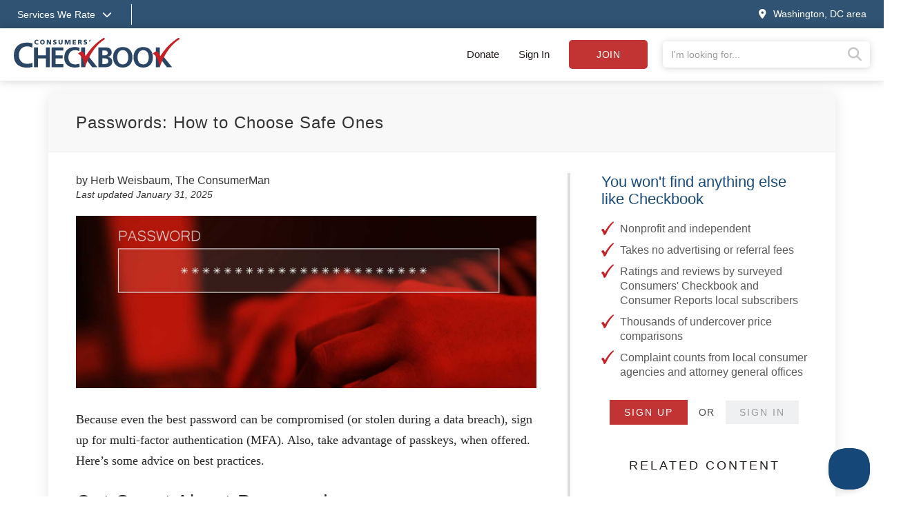

--- FILE ---
content_type: text/html;charset=UTF-8
request_url: https://www.checkbook.org/washington-area/how-safe-are-your-passwords/
body_size: 15604
content:

<!DOCTYPE html>
<html lang="en" >
<head>
	<meta charset="utf-8">
	<meta http-equiv="X-UA-Compatible" content="IE=edge">
	<meta name="viewport" content="width=device-width, initial-scale=1, shrink-to-fit=no">
	
	<meta name="description" content="Passwords&#x3a; How to Choose Safe Ones">

	<title>Passwords&#x3a; How to Choose Safe Ones - Washington Consumers' Checkbook</title>

	
	<link rel="alternate" href="/rss/" type="application/rss_xml" title="checkbook.org" />
	<link rel="stylesheet" href="https://stackpath.bootstrapcdn.com/bootstrap/3.4.1/css/bootstrap.min.css" integrity="sha384-HSMxcRTRxnN+Bdg0JdbxYKrThecOKuH5zCYotlSAcp1+c8xmyTe9GYg1l9a69psu" crossorigin="anonymous">
	<link rel="stylesheet" href="/assets/css/v2/jquery-ui.min.css">
	
	
	<link rel="stylesheet" href="/assets/css/fontawesome-pro-6.4.0-web/css/all.min.css"/> 
	<link rel="stylesheet" href="/assets/css/v2/globalv3.css?20250506">
	<link rel="stylesheet" href="/assets/css/print.css" media="print" />


	
		<link rel="canonical" href="/national/how-safe-are-your-passwords/">
	

	
	<script defer src="https://code.jquery.com/jquery-3.6.3.min.js" integrity="sha256-pvPw+upLPUjgMXY0G+8O0xUf+/Im1MZjXxxgOcBQBXU=" crossorigin="anonymous"></script>
	
	<script defer src="https://code.jquery.com/ui/1.13.2/jquery-ui.min.js" integrity="sha256-lSjKY0/srUM9BE3dPm+c4fBo1dky2v27Gdjm2uoZaL0=" crossorigin="anonymous"></script>
	<script defer src="/assets/js/v2/jquery.validate.min.js" type="text/javascript"></script>
	<script defer src="/assets/js/v2/jquery.validate.additional-methods.min.js" type="text/javascript"></script>
	<script defer src="https://stackpath.bootstrapcdn.com/bootstrap/3.4.1/js/bootstrap.min.js" integrity="sha384-aJ21OjlMXNL5UyIl/XNwTMqvzeRMZH2w8c5cRVpzpU8Y5bApTppSuUkhZXN0VxHd" crossorigin="anonymous"></script>
	<script defer src="/assets/js/v2/intersection-observer.js" type="text/javascript"></script>
	

	<script type="text/javascript">
		var RegionID = 'WDC';  
		var rateFirms = {}; 
		var isPress = false;
		

		//Code to run $(function()) when jquery is deferred
		var _jqq = [];
		var $ = function(fn) {
		    _jqq.push(fn);
		};
	</script>

	
		<script type="text/javascript"> 
			window.dataLayer = window.dataLayer || [];
			window.dataLayer.push({ 
				'event' :'userData',
				'RegionID_G4' : 'WDC' 
				
			});
		</script>
		<!-- Google Tag Manager -->
		<script>(function(w,d,s,l,i){w[l]=w[l]||[];w[l].push({'gtm.start':
		new Date().getTime(),event:'gtm.js'});var f=d.getElementsByTagName(s)[0],
		j=d.createElement(s),dl=l!='dataLayer'?'&l='+l:'';j.async=true;j.src=
		'https://www.googletagmanager.com/gtm.js?id='+i+dl;f.parentNode.insertBefore(j,f);
		})(window,document,'script','dataLayer','GTM-WKKZ782');</script>
		<!-- End Google Tag Manager -->
	

 
				<meta name="twitter:image" content="summary_large_image">
				<meta name="twitter:site" content="@checkbookorg" />
				<meta name="twitter:image" content="https://www.checkbook.org/V2/graphics/articles/How-Safe-Are-Your-Passwords/1024/computer-password.jpg">
				<meta name="twitter:image:alt" content="Passwords: How to Choose Safe Ones">
				<meta property="og:image" content="https://www.checkbook.org/V2/graphics/articles/How-Safe-Are-Your-Passwords/1024/computer-password.jpg"/>
				<meta property="og:title" content="Choosing Safe Passwords"/>
				<meta property="og:type" content="article"/>
				<meta property="og:site_name" content="Consumers' Checkbook Magazine"/>
			
	<script type="application/ld+json">
		{
			"@context": "http://schema.org",
			"@type": "NewsArticle",
			"mainEntityOfPage": {
				"@type": "WebPage",
				"@id": "https://www.checkbook.org/washington-area/how-safe-are-your-passwords/articles/Choosing-Safe-Passwords-1389"
			},
			"headline": "Choosing Safe Passwords",
			"image": [
				"https://www.checkbook.org/V2/graphics/articles/How-Safe-Are-Your-Passwords/1024/computer-password.jpg"
			],
			"datePublished": "2025-01-31",
			"dateModified": "2025-01-31",
			"author": {
				"@type": "Person",
				"name": "Herb Weisbaum, The ConsumerMan"
			},
			"publisher": {
				"@type": "Organization",
				"name": "Consumers' Checkbook",
				"logo": {
					"@type": "ImageObject",
					"url": "https://www.checkbook.org/assets/img/logo/oth.png"
				}
			},
			"description": "Because even the best password can be compromised &#x28;or stolen during a data breach&#x29;, sign up for multi-factor authentication &#x28;MFA&#x29;. Also, take advantage of passkeys, when offered."
		}
	</script>
</head>

<body class=" washington-area">

	<noscript> <!-- Google Tag Manager (noscript) -->
		<iframe src="https://www.googletagmanager.com/ns.html?id=GTM-WKKZ782" height="0" width="0" style="display:none;visibility:hidden"></iframe>
	</noscript>

	<div class="wrapper">

		
		

		
		<div class="background-overlay"></div>
		<header>

			
			

			
			<div class="mobile-signin show-mobile-xs">
				
					<a href="#" data-toggle="modal" data-target="#loginModal">Sign in</a> | <a href="/subscribe" class="subscribeButton">Subscribe</a> | <a href="/subscribe/donate">Donate</a>
				
			</div>
			
			
			<div class="services--menu hide-mobile-xs">
				<div class="container">
					<div class="row">
						<div class="col-xs-12">
							<a href="#" id="services_dropdown_toggle">
								<span class="hide-mobile-xs">Services We Rate<i class="fas fa-chevron-down"></i></span>
								<span class="show-mobile-xs"><i class="fas fa-bars"></i><span class="sr-only">Services we rate</span></span>
							</a>
							<span class="separator">&nbsp;</span>
							<span class="groups">
								
										<a href="/washington-area/auto">Auto Services </a>
									
										<a href="/washington-area/health">Healthcare Providers </a>
									
										<a href="/washington-area/home">Home Services </a>
									
										<a href="/washington-area/financial">Financial Services </a>
									
										<a href="/washington-area/pets">Pet Care </a>
									
										<a href="/washington-area/stores">Stores </a>
									
										<a href="/washington-area/travel">Travel & Leisure </a>
									
							</span>
					
							<a href="#" class="pull-right" id="changeRegion" data-toggle="modal" data-target="#selectRegion"><i class="fas fa-map-marker-alt"></i><span class="hide-mobile-xs">Washington, DC area</span></a>
						</div>
					</div>
				</div>
			</div>

			
			<div class="services--expanded--menu">
				<div class="container">
					<div class="row flex menu--main--content">
						<div class="col-xs-5 col-sm-3 col-md-2 services--expanded--level-one">
							<ul>
								
									<li class="active">
										
											<a data-subsection="1" href="#">Top Services <i class="fas fa-chevron-right"></i></a>
										
									</li>
									
									<li >
										
											<a data-subsection="2" href="#">Auto Services <i class="fas fa-chevron-right"></i></a>
										
									</li>
									
									<li >
										
											<a data-subsection="3" href="#">Healthcare Providers <i class="fas fa-chevron-right"></i></a>
										
									</li>
									
									<li >
										
											<a data-subsection="4" href="#">Home Services <i class="fas fa-chevron-right"></i></a>
										
									</li>
									
									<li >
										
											<a data-subsection="5" href="#">Financial Services <i class="fas fa-chevron-right"></i></a>
										
									</li>
									
									<li >
										
											<a data-subsection="6" href="#">Personal Services <i class="fas fa-chevron-right"></i></a>
										
									</li>
									
									<li >
										
											<a data-subsection="7" href="#">Pet Care <i class="fas fa-chevron-right"></i></a>
										
									</li>
									
									<li >
										
											<a data-subsection="8" href="#">Stores <i class="fas fa-chevron-right"></i></a>
										
									</li>
									
									<li >
										
											<a data-subsection="9" href="#">Travel & Leisure <i class="fas fa-chevron-right"></i></a>
										
									</li>
									
								<li><a href="/washington-area/groups">All Services <i class="fas fa-chevron-right"></i></a></li>
							</ul>
						</div>
						
						
							<div class="col-xs-7 col-sm-9 col-md-10 services--expanded--level-two active" id="subsection-1">
								<img alt="Consumers Checkbook" class="services--checkmark" src="/assets/img/template/faded-checkmark.svg">
								<div class="row">
									
											<div class="col-xs-12 col-sm-6 col-md-3 sub-section">
										
												<h4>Auto Services</h4>
											
											<ul>
												
													<li><a href="/washington-area/auto-body-shops/">Auto Body Shops</a></li>
													
													<li><a href="/washington-area/auto-detailers/">Auto Detailers</a></li>
													
													<li><a href="/washington-area/auto-repair-shops/">Auto Repair Shops</a></li>
													
													<li><a href="/washington-area/auto-insurance/">Car Insurance</a></li>
													
													<li><a href="/washington-area/tire-stores/">Tire Stores</a></li>
													
													<li><a href="/washington-area/used-cars-often-sold-with-dangerous-defects/">Used Cars Often Sold with Dangerous Defects</a></li>
													
											</ul>
										
												<h4>Healthcare Providers</h4>
											
											<ul>
												
													<li><a href="/washington-area/acupuncturists/">Acupuncturists</a></li>
													
													<li><a href="/washington-area/dentists/">Dentists</a></li>
													
													<li><a href="/washington-area/doctors/">Doctors</a></li>
													
													<li><a href="/washington-area/privacy-health-tracking-apps-and-tech/">Health Tracking Apps and Other Tech Might Be Invading Your Privacy</a></li>
													
													<li><a href="/washington-area/hearing-aid-dispensers/">Hearing Centers</a></li>
													
													<li><a href="/washington-area/opticians-optometrists-buying-eyewear/">Opticians, Optometrists, & Buying Eyewear</a></li>
													
											</ul>
										
											</div>
										
											<div class="col-xs-12 col-sm-6 col-md-3 sub-section">
										
												<h4>Home Care</h4>
											
											<ul>
												
													<li><a href="/washington-area/appliance-repair/">Appliance Repair</a></li>
													
													<li><a href="/washington-area/basement-waterproofers/">Basement Waterproofers</a></li>
													
													<li><a href="/washington-area/carpet-and-rug-cleaners/">Carpet & Rug Cleaners</a></li>
													
													<li><a href="/washington-area/home-contractors/">Contractors: Remodelers & General</a></li>
													
													<li><a href="/washington-area/electricians/">Electricians</a></li>
													
													<li><a href="/washington-area/exterminators/">Exterminators</a></li>
													
													<li><a href="/washington-area/air-conditioning-and-heating-contractors/">Heating & Air-Conditioning Contractors</a></li>
													
													<li><a href="/washington-area/home-security/">Home Security</a></li>
													
													<li><a href="/washington-area/painters/">Painters</a></li>
													
													<li><a href="/washington-area/plumbers/">Plumbers</a></li>
													
													<li><a href="/washington-area/roofers/">Roofers</a></li>
													
													<li><a href="/washington-area/saving-energy-at-home/">Saving Energy at Home</a></li>
													
													<li><a href="/washington-area/tree-care/">Tree Care Services</a></li>
													
													<li><a href="/washington-area/window-installers/">Window Installers & Repair</a></li>
													
											</ul>
										
											</div>
										
											<div class="col-xs-12 col-sm-6 col-md-3 sub-section">
										
												<h4>Financial</h4>
											
											<ul>
												
													<li><a href="/washington-area/30-tricks-sellers-use-to-make-you-pay-up/">30 Tricks Sellers Use to Manipulate You</a></li>
													
													<li><a href="/washington-area/65-things-you-shouldnt-pay-for/">65 Things You (Probably) Shouldn't Pay For</a></li>
													
													<li><a href="/washington-area/buy-now-pay-later/">Buy Now, Pay Later Often a Debt Trap</a></li>
													
													<li><a href="/washington-area/credit-card-chargebacks-a-consumer-superweapon/">Credit Cards Have Consumer Protection Superpowers</a></li>
													
													<li><a href="/washington-area/getting-rid-of-your-unwanted-stuff/">Getting Rid of Your Unwanted Stuff</a></li>
													
											</ul>
										
												<h4>Personal Services</h4>
											
											<ul>
												
													<li><a href="/washington-area/cell-phone-services/">Cell Phone Services</a></li>
													
													<li><a href="/washington-area/drycleaners/">Drycleaners</a></li>
													
													<li><a href="/washington-area/florists/">Florists</a></li>
													
													<li><a href="/washington-area/fitness-centers/">Gyms & Fitness Centers</a></li>
													
													<li><a href="/washington-area/housecleaners/">Housecleaners</a></li>
													
													<li><a href="/washington-area/movers/">Movers</a></li>
													
											</ul>
										
											</div>
										
											<div class="col-xs-12 col-sm-6 col-md-3 sub-section">
										
												<h4>Pet Care</h4>
											
											<ul>
												
													<li><a href="/washington-area/dog-groomers/">Dog Groomers</a></li>
													
													<li><a href="/washington-area/dog-trainers/">Dog Trainers</a></li>
													
													<li><a href="/washington-area/kennels/">Kennels</a></li>
													
													<li><a href="/washington-area/pet-insurance/">Pet Insurance</a></li>
													
													<li><a href="/washington-area/pet-sitters/">Pet Sitters/House Sitters</a></li>
													
													<li><a href="/washington-area/veterinarians/">Veterinarians</a></li>
													
											</ul>
										
												<h4>Stores</h4>
											
											<ul>
												
													<li><a href="/washington-area/appliance-stores/">Appliance Stores</a></li>
													
													<li><a href="/washington-area/bike-shops/">Bike Shops</a></li>
													
													<li><a href="/washington-area/carpet-stores-and-installers/">Carpet Stores & Installers</a></li>
													
													<li><a href="/washington-area/computer-stores/">Computer Stores</a></li>
													
													<li><a href="/washington-area/furniture-stores/">Furniture Stores</a></li>
													
													<li><a href="/washington-area/garden-centers/">Garden Centers</a></li>
													
													<li><a href="/washington-area/supermarkets/">Grocery Stores & Delivery Services</a></li>
													
											</ul>
										
											</div>
										
								</div>
							</div>
							
							<div class="col-xs-7 col-sm-9 col-md-10 services--expanded--level-two " id="subsection-2">
								<img alt="Consumers Checkbook" class="services--checkmark" src="/assets/img/template/faded-checkmark.svg">
								<div class="row">
									
											<div class="col-xs-12 col-sm-6 col-md-3 sub-section">
										
												<h4>Ratings & Advice</h4>
											
											<ul>
												
													<li><a href="/washington-area/auto-body-shops/">Auto Body Shops</a></li>
													
													<li><a href="/washington-area/auto-detailers/">Auto Detailers</a></li>
													
													<li><a href="/washington-area/auto-glass-repair/">Auto Glass Repair & Replacements</a></li>
													
													<li><a href="/washington-area/auto-repair-shops/">Auto Repair Shops</a></li>
													
													<li><a href="/washington-area/auto-insurance/">Car Insurance</a></li>
													
													<li><a href="/washington-area/car-washes/">Car Washes</a></li>
													
													<li><a href="/washington-area/rental-car-insurance/">Rental Car Insurance: Should You Buy It?</a></li>
													
													<li><a href="/washington-area/tire-pressure-advice/">Tire Pressure Advice</a></li>
													
													<li><a href="/washington-area/tire-stores/">Tire Stores</a></li>
													
													<li><a href="/washington-area/used-cars-often-sold-with-dangerous-defects/">Used Cars Often Sold with Dangerous Defects</a></li>
													
													<li><a href="/washington-area/used-car-certifications-often-not-meaningful/">Used-Car Certifications Often Not Meaningful</a></li>
													
											</ul>
										
											</div>
										
											<div class="col-xs-12 col-sm-6 col-md-3 sub-section">
										
												<h4>Buying a New Car</h4>
											
											<ul>
												
													<li><a href="/washington-area/car-buying-strategies-for-a-good-deal/">Car Buying Strategies</a></li>
													
													<li><a href="/washington-area/extended-warranties-for-new-cars/">Don't Buy a Vehicle Service Contract</a></li>
													
													<li class="see-all"><a href="/washington-area/auto">See all Auto Services</a></li>
												
											</ul>
										
											</div>
										
								</div>
							</div>
							
							<div class="col-xs-7 col-sm-9 col-md-10 services--expanded--level-two " id="subsection-3">
								<img alt="Consumers Checkbook" class="services--checkmark" src="/assets/img/template/faded-checkmark.svg">
								<div class="row">
									
											<div class="col-xs-12 col-sm-6 col-md-3 sub-section">
										
												<h4>Popular</h4>
											
											<ul>
												
													<li><a href="/washington-area/acupuncturists/">Acupuncturists</a></li>
													
													<li><a href="/washington-area/aging-in-place/">Aging In Place</a></li>
													
													<li><a href="/washington-area/assisted-living-facilities/">Assisted Living</a></li>
													
													<li><a href="/washington-area/chiropractors/">Chiropractors</a></li>
													
													<li><a href="/washington-area/dentists/">Dentists</a></li>
													
													<li><a href="/washington-area/doctors/">Doctors</a></li>
													
													<li><a href="/washington-area/hearing-aid-dispensers/">Hearing Centers</a></li>
													
													<li><a href="/washington-area/home-health-agencies/">Home Health Agencies</a></li>
													
													<li><a href="/washington-area/medical-alert-devices/">Medical Alert Devices</a></li>
													
													<li><a href="/washington-area/medical-treatments-reducing-unnecessary-tests-and-procedures/">Medical Tests & Procedures: Reducing Unnecessary Care</a></li>
													
													<li><a href="/washington-area/nursing-homes/">Nursing Homes</a></li>
													
													<li><a href="/washington-area/opticians-optometrists-buying-eyewear/">Opticians, Optometrists, & Buying Eyewear</a></li>
													
											</ul>
										
											</div>
										
											<div class="col-xs-12 col-sm-6 col-md-3 sub-section">
										
												<h4>Doctors</h4>
											
											<ul>
												
													<li><a href="/washington-area/is-your-doctor-board-certified/">Doctor Board Certification: Is Yours Certified? Does It Matter?</a></li>
													
													<li><a href="/washington-area/doctors/">Doctors</a></li>
													
													<li><a href="/washington-area/surgeon-ratings/">Surgeon Ratings</a></li>
													
											</ul>
										
											</div>
										
											<div class="col-xs-12 col-sm-6 col-md-3 sub-section">
										
												<h4>Dentists</h4>
											
											<ul>
												
													<li><a href="/washington-area/dentists/">Dentists</a></li>
													
													<li><a href="/washington-area/dentists/">Endodontists</a></li>
													
													<li><a href="/washington-area/dentists/">Oral Surgeons</a></li>
													
													<li><a href="/washington-area/dentists/">Orthodontists</a></li>
													
													<li><a href="/washington-area/dentists/">Pedodontists</a></li>
													
													<li><a href="/washington-area/dentists/">Periodontists</a></li>
													
													<li><a href="/washington-area/dentists/">Prosthodontists</a></li>
													
											</ul>
										
											</div>
										
											<div class="col-xs-12 col-sm-6 col-md-3 sub-section">
										
												<h4>More Ratings & Advice</h4>
											
											<ul>
												
													<li><a href="/washington-area/laboratory-testing/">Laboratory Testing</a></li>
													
													<li><a href="/washington-area/laser-eye-surgery/">Laser Eye Surgery</a></li>
													
													<li><a href="/washington-area/massage-therapists/">Massage Therapists</a></li>
													
													<li><a href="/washington-area/do-your-own-medical-research/">Medical Research: Doing Your Own</a></li>
													
													<li><a href="/washington-area/saving-on-over-the-counter-drugs/">Over-the-Counter Drug Prices</a></li>
													
													<li><a href="/washington-area/personal-trainers/">Personal Trainers</a></li>
													
													<li><a href="/washington-area/physical-therapists/">Physical Therapists</a></li>
													
													<li><a href="/washington-area/podiatrists/">Podiatrists</a></li>
													
													<li><a href="/washington-area/psychologists/">Psychologists</a></li>
													
													<li><a href="/washington-area/urgent-care-clinics/">Urgent Care Clinics</a></li>
													
													<li><a href="/washington-area/weight-loss-centers/">Weight Loss Centers</a></li>
													
													<li class="see-all"><a href="/washington-area/health">See all Healthcare Providers</a></li>
												
											</ul>
										
											</div>
										
								</div>
							</div>
							
							<div class="col-xs-7 col-sm-9 col-md-10 services--expanded--level-two " id="subsection-4">
								<img alt="Consumers Checkbook" class="services--checkmark" src="/assets/img/template/faded-checkmark.svg">
								<div class="row">
									
											<div class="col-xs-12 col-sm-6 col-md-3 sub-section">
										
												<h4>Popular</h4>
											
											<ul>
												
													<li><a href="/washington-area/appliance-repair/">Appliance Repair</a></li>
													
													<li><a href="/washington-area/carpet-and-rug-cleaners/">Carpet & Rug Cleaners</a></li>
													
													<li><a href="/washington-area/home-contractors/">Contractors: Remodelers & General</a></li>
													
													<li><a href="/washington-area/electricians/">Electricians</a></li>
													
													<li><a href="/washington-area/exterminators/">Exterminators</a></li>
													
													<li><a href="/washington-area/handyman-services/">Handyman Services</a></li>
													
													<li><a href="/washington-area/air-conditioning-and-heating-contractors/">Heating & Air-Conditioning Contractors</a></li>
													
													<li><a href="/washington-area/housecleaners/">Housecleaners</a></li>
													
													<li><a href="/washington-area/painters/">Painters</a></li>
													
													<li><a href="/washington-area/plumbers/">Plumbers</a></li>
													
													<li><a href="/washington-area/roofers/">Roofers</a></li>
													
													<li><a href="/washington-area/solar-contractors/">Solar Energy</a></li>
													
													<li><a href="/washington-area/tree-care/">Tree Care Services</a></li>
													
													<li><a href="/washington-area/window-installers/">Window Installers & Repair</a></li>
													
											</ul>
										
											</div>
										
											<div class="col-xs-12 col-sm-6 col-md-3 sub-section">
										
												<h4>More Ratings & Advice</h4>
											
											<ul>
												
													<li><a href="/washington-area/architects/">Architects</a></li>
													
													<li><a href="/washington-area/asbestos-abatement/">Asbestos Abatement</a></li>
													
													<li><a href="/washington-area/basement-waterproofers/">Basement Waterproofers</a></li>
													
													<li><a href="/washington-area/bathtub-refinishers/">Bathtub Refinishers</a></li>
													
													<li><a href="/washington-area/cabinet-suppliers/">Cabinet Suppliers</a></li>
													
													<li><a href="/washington-area/carpenters/">Carpenters</a></li>
													
													<li><a href="/washington-area/carpet-stores-and-installers/">Carpet Stores & Installers</a></li>
													
													<li><a href="/washington-area/chimney-sweeps/">Chimney Sweeps & Services</a></li>
													
													<li><a href="/washington-area/concrete-contractors/">Concrete Contractors</a></li>
													
													<li><a href="/washington-area/countertop-suppliers/">Countertop Suppliers</a></li>
													
													<li><a href="/washington-area/deck-builders/">Deck Builders</a></li>
													
													<li><a href="/washington-area/door-installers/">Door Installers</a></li>
													
													<li><a href="/washington-area/drywall-contractors/">Drywall Contractors</a></li>
													
													<li><a href="/washington-area/air-duct-cleaners/">Duct Cleaners</a></li>
													
											</ul>
										
											</div>
										
											<div class="col-xs-12 col-sm-6 col-md-3 sub-section">
										
											<ul>
												
													<li><a href="/washington-area/fence-builders/">Fence Builders</a></li>
													
													<li><a href="/washington-area/fire-and-water-damage-restorers/">Fire & Water Damage Restorers</a></li>
													
													<li><a href="/washington-area/fireplace-installers/">Fireplace Installers</a></li>
													
													<li><a href="/washington-area/floor-refinishers/">Floor Refinishers</a></li>
													
													<li><a href="/washington-area/flooring-installers/">Flooring Suppliers & Installers</a></li>
													
													<li><a href="/washington-area/furniture-repair/">Furniture Repair</a></li>
													
													<li><a href="/washington-area/garage-door-installers/">Garage Door Installers</a></li>
													
													<li><a href="/washington-area/gutter-cleaners/">Gutter Cleaners</a></li>
													
													<li><a href="/washington-area/gutter-installers/">Gutter Installers</a></li>
													
													<li><a href="/washington-area/home-builders/">Home Builders</a></li>
													
													<li><a href="/washington-area/home-inspectors/">Home Inspectors</a></li>
													
													<li><a href="/washington-area/home-warranties/">Home Warranties</a></li>
													
													<li><a href="/washington-area/insulation-contractors/">Insulation Contractors</a></li>
													
													<li><a href="/washington-area/landscape-designers/">Landscape Designers</a></li>
													
											</ul>
										
											</div>
										
											<div class="col-xs-12 col-sm-6 col-md-3 sub-section">
										
											<ul>
												
													<li><a href="/washington-area/landscapers/">Landscapers</a></li>
													
													<li><a href="/washington-area/lawn-care/">Lawn Care Services</a></li>
													
													<li><a href="/washington-area/lawn-mowing/">Lawn Mowing</a></li>
													
													<li><a href="/washington-area/locksmiths/">Locksmiths</a></li>
													
													<li><a href="/washington-area/masons/">Masons</a></li>
													
													<li><a href="/washington-area/pavers/">Pavers</a></li>
													
													<li><a href="/washington-area/playground-equipment-installers/">Playground Equipment Installers</a></li>
													
													<li><a href="/washington-area/power-wash-services/">Power Wash Services</a></li>
													
													<li><a href="/washington-area/septic-system-services/">Septic System Services</a></li>
													
													<li><a href="/washington-area/siding-installers/">Siding Installers</a></li>
													
													<li><a href="/washington-area/sprinkler-system-installers/">Sprinkler & Irrigation System Installers</a></li>
													
													<li><a href="/washington-area/swimming-pool-services/">Swimming Pool Services</a></li>
													
													<li><a href="/washington-area/tile-installers/">Tile Installers</a></li>
													
													<li><a href="/washington-area/window-washers/">Window Washers</a></li>
													
													<li class="see-all"><a href="/washington-area/home">See all Home Services</a></li>
												
											</ul>
										
											</div>
										
								</div>
							</div>
							
							<div class="col-xs-7 col-sm-9 col-md-10 services--expanded--level-two " id="subsection-5">
								<img alt="Consumers Checkbook" class="services--checkmark" src="/assets/img/template/faded-checkmark.svg">
								<div class="row">
									
											<div class="col-xs-12 col-sm-6 col-md-3 sub-section">
										
												<h4>Popular</h4>
											
											<ul>
												
													<li><a href="/washington-area/65-things-you-shouldnt-pay-for/">65 Things You (Probably) Shouldn't Pay For</a></li>
													
													<li><a href="/washington-area/accountants/">Accountants</a></li>
													
													<li><a href="/washington-area/buy-now-pay-later/">Buy Now, Pay Later Often a Debt Trap</a></li>
													
													<li><a href="/washington-area/auto-insurance/">Car Insurance</a></li>
													
													<li><a href="/washington-area/tips-for-saving-when-shopping-online/">Checkbook’s Top Shopping Tips</a></li>
													
													<li><a href="/washington-area/credit-card-chargebacks-a-consumer-superweapon/">Credit Cards Have Consumer Protection Superpowers</a></li>
													
													<li><a href="/washington-area/estate-planning-tasks-and-tips/">Estate Planning Tasks & Tips</a></li>
													
													<li><a href="/washington-area/getting-rid-of-your-unwanted-stuff/">Getting Rid of Your Unwanted Stuff</a></li>
													
													<li><a href="/washington-area/home-warranties/">Home Warranties</a></li>
													
													<li><a href="/washington-area/sale-fail/">Sale Prices Are Usually Fake Discounts</a></li>
													
											</ul>
										
											</div>
										
											<div class="col-xs-12 col-sm-6 col-md-3 sub-section">
										
												<h4>More Ratings & Advice</h4>
											
											<ul>
												
													<li><a href="/washington-area/real-estate-appraisers/">Appraisers (for Real Estate)</a></li>
													
													<li><a href="/washington-area/appraisers/">Appraisers (non-Real-Estate)</a></li>
													
													<li><a href="/washington-area/cashback-shopping-portals/">Cashback Shopping Portals</a></li>
													
													<li><a href="/washington-area/how-to-complain/">Complaining: How to Get Results</a></li>
													
													<li><a href="/washington-area/finding-the-best-credit-card/">Credit Cards: How to Choose the Best One</a></li>
													
													<li><a href="/washington-area/should-you-buy-extended-warranties/">Extended Product Warranties</a></li>
													
													<li><a href="/washington-area/financial-advisors/">Financial Advisors</a></li>
													
													<li><a href="/washington-area/financial-documents/">Financial Documents: Create a Paper Trail for Your Heirs</a></li>
													
													<li><a href="/washington-area/free-perks/">Free Perks You Didn't Know You Have</a></li>
													
													<li><a href="/washington-area/homeowners-insurance/">Homeowners Insurance</a></li>
													
													<li><a href="/washington-area/identity-theft-protecting-your-investment-and-retirement-accounts/">Identity Theft: Are Your Investment and Retirement Accounts Protected?</a></li>
													
													<li><a href="/washington-area/life-insurance/">Life Insurance</a></li>
													
													<li><a href="/washington-area/mortgage-lenders/">Mortgage Lenders</a></li>
													
													<li><a href="/washington-area/how-safe-are-your-passwords/">Password Safety</a></li>
													
											</ul>
										
											</div>
										
											<div class="col-xs-12 col-sm-6 col-md-3 sub-section">
										
											<ul>
												
													<li><a href="/washington-area/pet-insurance/">Pet Insurance</a></li>
													
													<li><a href="/washington-area/real-estate-settlement-services/">Real Estate Settlement Services</a></li>
													
													<li><a href="/washington-area/happy-returns-and-gift-card-tips/">Returning Items to Retailers: Tips for Smooth Transactions</a></li>
													
													<li><a href="/washington-area/pricematching/">These Retailers Price Match or Make Price Adjustments</a></li>
													
													<li><a href="/washington-area/timeshare-exit-companies-deserve-a-time-out/">Timeshare Exit Companies Deserve a Time Out</a></li>
													
													<li><a href="/washington-area/travel-insurance-what-should-you-buy/">Travel Insurance</a></li>
													
													<li><a href="/washington-area/vehicle-service-contracts/">Vehicle Service Contracts</a></li>
													
													<li><a href="/washington-area/water-and-sewer-line-warranties/">Water & Sewer Line Warranties</a></li>
													
													<li><a href="/washington-area/how-to-write-a-will-or-living-will/">Wills and Living Wills: Help with Preparing Yours</a></li>
													
													<li class="see-all"><a href="/washington-area/financial">See all Financial Services</a></li>
												
											</ul>
										
											</div>
										
								</div>
							</div>
							
							<div class="col-xs-7 col-sm-9 col-md-10 services--expanded--level-two " id="subsection-6">
								<img alt="Consumers Checkbook" class="services--checkmark" src="/assets/img/template/faded-checkmark.svg">
								<div class="row">
									
											<div class="col-xs-12 col-sm-6 col-md-3 sub-section">
										
												<h4>Popular</h4>
											
											<ul>
												
													<li><a href="/washington-area/aging-in-place/">Aging In Place</a></li>
													
													<li><a href="/washington-area/assisted-living-facilities/">Assisted Living</a></li>
													
													<li><a href="/washington-area/cell-phone-services/">Cell Phone Services</a></li>
													
													<li><a href="/washington-area/computer-repair/">Computer Repair</a></li>
													
													<li><a href="/washington-area/drycleaners/">Drycleaners</a></li>
													
													<li><a href="/washington-area/elder-villages/">Elder Villages</a></li>
													
													<li><a href="/washington-area/estate-sales/">Estate Sales</a></li>
													
													<li><a href="/washington-area/florists/">Florists</a></li>
													
													<li><a href="/washington-area/framing-shops/">Framing Shops</a></li>
													
													<li><a href="/washington-area/getting-rid-of-your-unwanted-stuff/">Getting Rid of Your Unwanted Stuff</a></li>
													
													<li><a href="/washington-area/handyman-services/">Handyman Services</a></li>
													
													<li><a href="/washington-area/housecleaners/">Housecleaners</a></li>
													
													<li><a href="/washington-area/interior-designers/">Interior Designers</a></li>
													
													<li><a href="/washington-area/movers/">Movers</a></li>
													
											</ul>
										
											</div>
										
											<div class="col-xs-12 col-sm-6 col-md-3 sub-section">
										
												<h4>More Ratings & Advice</h4>
											
											<ul>
												
													<li><a href="/washington-area/caterers/">Caterers</a></li>
													
													<li><a href="/washington-area/child-care-tips-for-saving/">Child Care: Tips for Saving</a></li>
													
													<li><a href="/washington-area/closet-organizers/">Closet Organizers</a></li>
													
													<li><a href="/washington-area/clothing-rental/">Clothing Rental</a></li>
													
													<li><a href="/washington-area/clothing-resale-options/">Clothing Resale Options</a></li>
													
													<li><a href="/washington-area/dance-classes/">Dance Classes</a></li>
													
													<li><a href="/washington-area/day-care-centers/">Day Care Centers</a></li>
													
													<li><a href="/washington-area/dealing-with-your-digital-clutter/">Dealing with Your Digital Clutter</a></li>
													
													<li><a href="/washington-area/decluttering-strategies/">Decluttering Strategies</a></li>
													
													<li><a href="/washington-area/driving-instructors/">Driving Instructors</a></li>
													
													<li><a href="/washington-area/energy-use-consultants/">Energy Use Consultants</a></li>
													
													<li><a href="/washington-area/family-counselors/">Family Counselors</a></li>
													
													<li><a href="/washington-area/firewood-sellers/">Firewood Sellers</a></li>
													
													<li><a href="/washington-area/free-perks/">Free Perks You Didn't Know You Have</a></li>
													
											</ul>
										
											</div>
										
											<div class="col-xs-12 col-sm-6 col-md-3 sub-section">
										
											<ul>
												
													<li><a href="/washington-area/funeral-homes/">Funeral Homes</a></li>
													
													<li><a href="/washington-area/home-health-agencies/">Home Health Agencies</a></li>
													
													<li><a href="/washington-area/lawn-mowing/">Lawn Mowing</a></li>
													
													<li><a href="/washington-area/marriage-counselors/">Marriage Counselors</a></li>
													
													<li><a href="/washington-area/martial-arts-instructors/">Martial Arts Instructors</a></li>
													
													<li><a href="/washington-area/massage-therapists/">Massage Therapists</a></li>
													
													<li><a href="/washington-area/medical-alert-devices/">Medical Alert Devices</a></li>
													
													<li><a href="/washington-area/music-instructors/">Music Instructors</a></li>
													
													<li><a href="/washington-area/musical-instrument-repair/">Musical Instrument Repair</a></li>
													
													<li><a href="/washington-area/nannies-hiring-tips/">Nannies: Hiring Tips</a></li>
													
													<li><a href="/washington-area/organizers/">Organizers</a></li>
													
													<li><a href="/washington-area/photographers/">Photographers</a></li>
													
													<li><a href="/washington-area/piano-tuners/">Piano Tuners</a></li>
													
													<li><a href="/washington-area/property-management-services/">Property Management Services</a></li>
													
											</ul>
										
											</div>
										
											<div class="col-xs-12 col-sm-6 col-md-3 sub-section">
										
											<ul>
												
													<li><a href="/washington-area/psychologists/">Psychologists</a></li>
													
													<li><a href="/washington-area/real-estate-settlement-services/">Real Estate Settlement Services</a></li>
													
													<li><a href="/washington-area/salons/">Salons</a></li>
													
													<li><a href="/washington-area/self-storage-facilities/">Self-Storage Facilities</a></li>
													
													<li><a href="/washington-area/shoe-repair/">Shoe Repair</a></li>
													
													<li><a href="/washington-area/tailors/">Tailors & Sewing Shops</a></li>
													
													<li><a href="/washington-area/trash-services/">Trash/Recycling Services</a></li>
													
													<li><a href="/washington-area/travel-agencies/">Travel Agencies</a></li>
													
													<li><a href="/washington-area/watch-repair/">Watch Repair Shops</a></li>
													
													<li><a href="/washington-area/water-saving-tips/">Water-Saving Tips</a></li>
													
													<li><a href="/washington-area/wedding-and-bridal-shops/">Wedding & Bridal Shops</a></li>
													
													<li><a href="/washington-area/wedding-consultants/">Wedding Consultants</a></li>
													
													<li><a href="/washington-area/weight-loss-centers/">Weight Loss Centers</a></li>
													
													<li class="see-all"><a href="/washington-area/personal">See all Personal Services</a></li>
												
											</ul>
										
											</div>
										
								</div>
							</div>
							
							<div class="col-xs-7 col-sm-9 col-md-10 services--expanded--level-two " id="subsection-7">
								<img alt="Consumers Checkbook" class="services--checkmark" src="/assets/img/template/faded-checkmark.svg">
								<div class="row">
									
											<div class="col-xs-12 col-sm-6 col-md-3 sub-section">
										
												<h4>Ratings & Advice</h4>
											
											<ul>
												
													<li><a href="/washington-area/dog-groomers/">Dog Groomers</a></li>
													
													<li><a href="/washington-area/dog-trainers/">Dog Trainers</a></li>
													
													<li><a href="/washington-area/dog-walkers/">Dog Walkers</a></li>
													
													<li><a href="/washington-area/kennels/">Kennels</a></li>
													
													<li><a href="/washington-area/pet-supplies/">Pet Food Prices</a></li>
													
													<li><a href="/washington-area/pet-insurance/">Pet Insurance</a></li>
													
													<li><a href="/washington-area/pet-sitters/">Pet Sitters/House Sitters</a></li>
													
													<li><a href="/washington-area/veterinarians/">Veterinarians</a></li>
													
													<li class="see-all"><a href="/washington-area/pets">See all Pet Care</a></li>
												
											</ul>
										
											</div>
										
								</div>
							</div>
							
							<div class="col-xs-7 col-sm-9 col-md-10 services--expanded--level-two " id="subsection-8">
								<img alt="Consumers Checkbook" class="services--checkmark" src="/assets/img/template/faded-checkmark.svg">
								<div class="row">
									
											<div class="col-xs-12 col-sm-6 col-md-3 sub-section">
										
												<h4>Popular</h4>
											
											<ul>
												
													<li><a href="/washington-area/30-tricks-sellers-use-to-make-you-pay-up/">30 Tricks Sellers Use to Manipulate You</a></li>
													
													<li><a href="/washington-area/65-things-you-shouldnt-pay-for/">65 Things You (Probably) Shouldn't Pay For</a></li>
													
													<li><a href="/washington-area/appliance-stores/">Appliance Stores</a></li>
													
													<li><a href="/washington-area/bike-shops/">Bike Shops</a></li>
													
													<li><a href="/washington-area/buy-now-pay-later/">Buy Now, Pay Later Often a Debt Trap</a></li>
													
													<li><a href="/washington-area/cabinet-suppliers/">Cabinet Suppliers</a></li>
													
													<li><a href="/washington-area/carpet-stores-and-installers/">Carpet Stores & Installers</a></li>
													
													<li><a href="/washington-area/flooring-installers/">Flooring Suppliers & Installers</a></li>
													
													<li><a href="/washington-area/furniture-stores/">Furniture Stores</a></li>
													
													<li><a href="/washington-area/garden-centers/">Garden Centers</a></li>
													
													<li><a href="/washington-area/supermarkets/">Grocery Stores & Delivery Services</a></li>
													
											</ul>
										
											</div>
										
											<div class="col-xs-12 col-sm-6 col-md-3 sub-section">
										
												<h4>More Ratings & Advice</h4>
											
											<ul>
												
													<li><a href="/washington-area/cashback-shopping-portals/">Cashback Shopping Portals</a></li>
													
													<li><a href="/washington-area/tips-for-saving-when-shopping-online/">Checkbook’s Top Shopping Tips</a></li>
													
													<li><a href="/washington-area/closet-organizers/">Closet Organizers</a></li>
													
													<li><a href="/washington-area/clothing-rental/">Clothing Rental</a></li>
													
													<li><a href="/washington-area/clothing-resale-options/">Clothing Resale Options</a></li>
													
													<li><a href="/washington-area/computer-stores/">Computer Stores</a></li>
													
													<li><a href="/washington-area/countertop-suppliers/">Countertop Suppliers</a></li>
													
													<li><a href="/washington-area/credit-card-chargebacks-a-consumer-superweapon/">Credit Cards Have Consumer Protection Superpowers</a></li>
													
													<li><a href="/washington-area/defective-products/">Defective Products: Strategies to Get a Refund or Replacement</a></li>
													
													<li><a href="/washington-area/how-to-buy-diamonds/">Diamonds Shopping Guide</a></li>
													
													<li><a href="/washington-area/how-to-save-on-diapers-and-formula/">Diaper Prices</a></li>
													
													<li><a href="/washington-area/eread-for-free/">E-Read for Free</a></li>
													
													<li><a href="/washington-area/should-you-buy-extended-warranties/">Extended Product Warranties</a></li>
													
													<li><a href="/washington-area/framing-shops/">Framing Shops</a></li>
													
											</ul>
										
											</div>
										
											<div class="col-xs-12 col-sm-6 col-md-3 sub-section">
										
											<ul>
												
													<li><a href="/washington-area/hardware-stores/">Hardware Stores</a></li>
													
													<li><a href="/washington-area/hearing-aid-dispensers/">Hearing Centers</a></li>
													
													<li><a href="/washington-area/home-theater-installers/">Home Theater Installers</a></li>
													
													<li><a href="/washington-area/jewelry-stores/">Jewelry Stores</a></li>
													
													<li><a href="/washington-area/lighting-showrooms/">Lighting Showrooms</a></li>
													
													<li><a href="/washington-area/great-resource-for-finding-locally-grown-food/">Locally Grown Food Sources</a></li>
													
													<li><a href="/washington-area/mattress-stores/">Mattress Stores</a></li>
													
													<li><a href="/washington-area/musical-instrument-stores/">Musical Instrument Stores</a></li>
													
													<li><a href="/washington-area/opticians-optometrists-buying-eyewear/">Opticians, Optometrists, & Buying Eyewear</a></li>
													
													<li><a href="/washington-area/saving-on-over-the-counter-drugs/">Over-the-Counter Drug Prices</a></li>
													
													<li><a href="/washington-area/pet-supplies/">Pet Food Prices</a></li>
													
													<li><a href="/washington-area/playground-equipment-installers/">Playground Equipment Installers</a></li>
													
													<li><a href="/washington-area/product-recalls/">Product Recall Information</a></li>
													
													<li><a href="/washington-area/happy-returns-and-gift-card-tips/">Returning Items to Retailers: Tips for Smooth Transactions</a></li>
													
											</ul>
										
											</div>
										
											<div class="col-xs-12 col-sm-6 col-md-3 sub-section">
										
											<ul>
												
													<li><a href="/washington-area/sale-fail/">Sale Prices Are Usually Fake Discounts</a></li>
													
													<li><a href="/washington-area/pricematching/">These Retailers Price Match or Make Price Adjustments</a></li>
													
													<li><a href="/washington-area/tire-stores/">Tire Stores</a></li>
													
													<li><a href="/washington-area/video-equipment-stores/">Video Equipment Stores</a></li>
													
													<li><a href="/washington-area/wedding-and-bridal-shops/">Wedding & Bridal Shops</a></li>
													
													<li><a href="/washington-area/window-blind-stores/">Window Treatment Stores</a></li>
													
													<li class="see-all"><a href="/washington-area/stores">See all Stores</a></li>
												
											</ul>
										
											</div>
										
								</div>
							</div>
							
							<div class="col-xs-7 col-sm-9 col-md-10 services--expanded--level-two " id="subsection-9">
								<img alt="Consumers Checkbook" class="services--checkmark" src="/assets/img/template/faded-checkmark.svg">
								<div class="row">
									
											<div class="col-xs-12 col-sm-6 col-md-3 sub-section">
										
												<h4>Ratings</h4>
											
											<ul>
												
													<li><a href="/washington-area/bike-shops/">Bike Shops</a></li>
													
													<li><a href="/washington-area/boat-repair/">Boat Repair</a></li>
													
													<li><a href="/washington-area/caterers/">Caterers</a></li>
													
													<li><a href="/washington-area/cell-phone-services/">Cell Phone Services</a></li>
													
													<li><a href="/washington-area/dance-classes/">Dance Classes</a></li>
													
													<li><a href="/washington-area/dog-walkers/">Dog Walkers</a></li>
													
													<li><a href="/washington-area/florists/">Florists</a></li>
													
													<li><a href="/washington-area/garden-centers/">Garden Centers</a></li>
													
													<li><a href="/washington-area/fitness-centers/">Gyms & Fitness Centers</a></li>
													
													<li><a href="/washington-area/kennels/">Kennels</a></li>
													
													<li><a href="/washington-area/music-instructors/">Music Instructors</a></li>
													
													<li><a href="/washington-area/musical-instrument-repair/">Musical Instrument Repair</a></li>
													
													<li><a href="/washington-area/musical-instrument-stores/">Musical Instrument Stores</a></li>
													
													<li><a href="/washington-area/personal-trainers/">Personal Trainers</a></li>
													
											</ul>
										
											</div>
										
											<div class="col-xs-12 col-sm-6 col-md-3 sub-section">
										
											<ul>
												
													<li><a href="/washington-area/pet-sitters/">Pet Sitters/House Sitters</a></li>
													
													<li><a href="/washington-area/photographers/">Photographers</a></li>
													
													<li><a href="/washington-area/piano-tuners/">Piano Tuners</a></li>
													
													<li><a href="/washington-area/playground-equipment-installers/">Playground Equipment Installers</a></li>
													
													<li><a href="/washington-area/swimming-pool-services/">Swimming Pool Services</a></li>
													
													<li><a href="/washington-area/travel-agencies/">Travel Agencies</a></li>
													
													<li><a href="/washington-area/travel-insurance-what-should-you-buy/">Travel Insurance</a></li>
													
													<li><a href="/washington-area/video-equipment-stores/">Video Equipment Stores</a></li>
													
											</ul>
										
											</div>
										
											<div class="col-xs-12 col-sm-6 col-md-3 sub-section">
										
												<h4>Advice</h4>
											
											<ul>
												
													<li><a href="/washington-area/30-tricks-sellers-use-to-make-you-pay-up/">30 Tricks Sellers Use to Manipulate You</a></li>
													
													<li><a href="/washington-area/60-travel-booking-tips/">60 Travel Booking Tips</a></li>
													
													<li><a href="/washington-area/65-things-you-shouldnt-pay-for/">65 Things You (Probably) Shouldn't Pay For</a></li>
													
													<li><a href="/washington-area/airport-parking-hack/">Airport Parking Hack</a></li>
													
													<li><a href="/washington-area/buy-now-pay-later/">Buy Now, Pay Later Often a Debt Trap</a></li>
													
													<li><a href="/washington-area/how-to-complain/">Complaining: How to Get Results</a></li>
													
													<li><a href="/washington-area/credit-card-chargebacks-a-consumer-superweapon/">Credit Cards Have Consumer Protection Superpowers</a></li>
													
													<li><a href="/washington-area/dna-ancestry-services/">DNA Ancestry Services</a></li>
													
													<li><a href="/washington-area/eread-for-free/">E-Read for Free</a></li>
													
													<li><a href="/washington-area/hotel-deals/">Hotel Intel: How to Find the Best Rates for Rooms</a></li>
													
													<li><a href="/washington-area/hotels-gouge-guests-with-absurd-resort-fees/">Hotels Gouge Guests With Absurd Resort Fees</a></li>
													
													<li><a href="/washington-area/best-parking-rates/">Parking: Finding the Best Rates</a></li>
													
													<li><a href="/washington-area/rental-car-insurance/">Rental Car Insurance: Should You Buy It?</a></li>
													
													<li><a href="/washington-area/restaurants-pay-steep-fees-to-order-and-delivery-services/">Restaurants Pay Steep Commissions and Fees to Order-and-Delivery Services</a></li>
													
											</ul>
										
											</div>
										
											<div class="col-xs-12 col-sm-6 col-md-3 sub-section">
										
											<ul>
												
													<li><a href="/washington-area/social-media-headshots-tips/">Social Media Headshots</a></li>
													
													<li><a href="/washington-area/facebook-privacy-settings/">Social Media Privacy Tips</a></li>
													
													<li><a href="/washington-area/tickets-saving-on-seats-for-shows-and-sports/">Tickets: Saving on Seats for Shows & Sports</a></li>
													
													<li><a href="/washington-area/timeshare-exit-companies-deserve-a-time-out/">Timeshare Exit Companies Deserve a Time Out</a></li>
													
													<li><a href="/washington-area/travel-insurance-what-should-you-buy/">Travel Insurance</a></li>
													
													<li><a href="/washington-area/travel-websites-mislead-by-falsely-declaring-few-rooms-remain/">Travel Websites Mislead by Falsely Declaring Few Hotel Rooms Remain</a></li>
													
													<li><a href="/washington-area/travel-health-and-safety-info-for-international-trips/">Travel Health Info</a></li>
													
													<li><a href="/washington-area/help-finding-cheap-flights/">Travel: Help Finding Cheap Flights</a></li>
													
													<li><a href="/washington-area/renting-a-vacation-home/">Vacation Home Rentals</a></li>
													
													<li class="see-all"><a href="/washington-area/travel">See all Travel & Leisure</a></li>
												
											</ul>
										
											</div>
										
								</div>
							</div>
							
					</div>
				</div>
			</div>

			
			<div class="top--section">
				<div class="container">
					<div class="row flex align-items-center justify-content-between header-row" id="main--navigation">

						<a href="#" id="services_dropdown_toggle" class="show-mobile-xs">
							<span><i class="fas fa-bars"></i><span class="sr-only">Services we rate</span></span>
						</a>

						
						<div class="header--logo--container">
							<a href="/"><span class="sr-only">Checkbook Logo</span><img alt="Consumers Checkbook Logo" class="header--logo" src="/assets/img/logo/Checkbook.svg"></a>
							<h4 class="header--tagline hidden-xs hidden-sm hidden-md" style="max-width:250px;">Unbiased Reviews and Undercover Price Research on Local Services</h4>
						</div>

						
						<div class="header--navigation--container">
							<ul class="header--navigation">
								
								

								<li class="hide-mobile"><a href="/subscribe/donate">Donate</a></li>

								
									<li class="hide-mobile"><a href="#" data-toggle="modal" data-target="#loginModal">Sign In</a></li>
									
										<li class="hide-mobile"><a href="/subscribe" class="subscribe">Join</a></li>
									
								
								<li class="header--search--bar hide-mobile-xs">
									<form id="searchForm" name="searchForm" action="/search/search">
										<label for="search" class="sr-only">Services Search</label>
										<input class="form-control" name="q" id="search" placeholder="I'm looking for..." type="text" maxlength="60">
										<button type="submit" class="search--button" href="#"><i class="fas fa-search"></i><span class="sr-only">Search</span></button>
									</form>
								</li>

								
								
									<li class="myAccount show-mobile">
										<a href="javascript:;" data-toggle="modal" data-target="#loginModal" class="myAccountBtn"><i class="fas fa-user-circle"></i><span class="sr-only">My Account</span></a>
									</li>
								
							</ul>

						</div>
					</div>
					
				</div>
			</div>


			
		</header>


		
		<div id="content">

			<div class="fundContainer"></div>

			
	<div id="category">
		
		

		
		<section class="overview row content-box article-content ">
			
			 

	<div class="row" id="breadcrumb" style="">
		

		<div class="col-sm-9 title">
			<h1 >
				<a href="/washington-area/how-safe-are-your-passwords/">
					 
					Passwords: How to Choose Safe Ones 
				</a>
			</h1>
		</div>
		
			<div class="col-sm-3 links">
				<ul>
					
				</ul>
			</div>
		
	</div>


			<div class="row">
				
				<div class="col-sm-8">
					<div class="text-block article-detail">
						
						
	<div class="row article-info">
		<div class="col-sm-6 col-xs-12">
			
				<p class="article-author">by Herb Weisbaum, The ConsumerMan</p>
			
				<p class="article-date"> Last updated January 31, 2025</p>
			
		</div>
		<div class="col-sm-6 col-xs-12">
			
		</div>
	</div>

							<div class="article-mainbody">
								<p class="image-center"><img alt="" height="281" src="/V2/graphics/articles/How-Safe-Are-Your-Passwords/heroimage/banner.jpg" width="750" /></p>

<p>Because even the best password can be compromised (or stolen during a data breach), sign up for multi-factor authentication (MFA). Also, take advantage of passkeys, when offered. Here&rsquo;s some advice on best practices.</p>

<h2>Get Smart About Passwords</h2>

<p>Most people use the same password for multiple accounts. Bad idea. If criminals steal your password from one company, they can use it to hack into your other accounts.</p>

<p>&ldquo;It&rsquo;s like having the same key to start your car, unlock your house, open your safe deposit box, and lock your desk at work,&rdquo; said cyber security expert <a href="https://adamlevin.com/" target="_blank">Adam Levin, author of the book <em>Swiped</em></a>.</p>

<p>At the very least create unique passwords for your most sensitive accounts, such as bank, credit card, investment, government benefits, and social media. They should be long (at least 10 to 12 characters&mdash;longer is better) and strong (include random numbers, uppercase and lowercase letters, and special symbols). Avoid common phrases such as LetMeIn, ILoveYou, or LukeIAmYourFather. Don&rsquo;t use song lyrics, or names of pets or sports teams.</p>

<p>A better option is to use a password manager, which will automatically generate strong passwords and store them in an encrypted digital vault that can be accessed only with the master password you create.</p>

<p><a href="https://www.consumerreports.org/electronics-computers/password-managers/?EXTKEY=SG72E00&amp;gad_source=1&amp;gclid=CjwKCAiA-ty8BhA_EiwAkyoa34l88c6rbjjyl9Zn2BGC8BUw_zVlhJxK-l3GI9B-1JUJIbFhPbh7JBoC68QQAvD_BwE&amp;gclsrc=aw.ds" target="_blank"><em>Consumer Reports</em> regularly evaluates password management apps.</a> It currently recommends 1Password Families ($60/year), Dashlane Premium ($60/year), Keeper Unlimited ($17.50/year), and Keeper Free.</p>

<p>Your phone, tablet, and computer probably already have password managers. Most internet browsers also employ them, with options to sync passwords across multiple devices. While these features are convenient, they&rsquo;re not as robust as a dedicated password management program. Even so, &ldquo;any tool that encourages you to use unique passwords, and hopefully complex ones, is a win,&rdquo; said Chester Wisniewski, director and global field CTO at IT security company <a href="https://www.sophos.com" target="_blank">Sophos</a>. &ldquo;If you decide to use the password storage feature on Firefox, be sure to set a &lsquo;master password&rsquo; to ensure the passwords will be stored safely.&rdquo;</p>

<h2>Use Multi-Factor Authentication</h2>

<p>Even the best password can be compromised (or stolen during a data breach). Multi-factor authentication (MFA) is an extra layer of protection that makes stolen passwords useless. MFA means that to log into an account, you&rsquo;ll enter both a password and use at least one other identifying factor (fingerprint, facial recognition, or entering a code from a text, email, phone call, or authentication app). It&rsquo;s not foolproof, but MFA can stop most criminals from using stolen passwords. MFA can thwart 99.2 percent of all password hack attacks, according to the latest data from Microsoft.</p>

<p>(If you receive an authentication code when you&rsquo;re not trying to log into an account, it could mean a thief is trying to break into it. Better investigate.)</p>

<h2>Make the Switch to Passkeys</h2>

<p><a href="/washington-area/consumers-notebook/articles/Why-It-s-Time-to-Ditch-Passwords-and-Switch-to-Passkeys-7870">A passkey is a new security tool that provides the most secure way to log onto websites and apps.</a> It replaces passwords with computer code called &ldquo;cryptographic key pairs.&rdquo;</p>

<p>With passkeys there&rsquo;s no string of letters, numbers, and symbols to remember, nothing to lose or inadvertently share, nothing for the bad guys to steal, and no way to impersonate your authentication. Instead, when using a passkey to access a website or app, sign-in verification takes place on your device after you approve it using a PIN, fingerprint, or facial recognition (the same way you&rsquo;d unlock the device).</p>

<p>Apple, Google, Meta, and Microsoft already support this technology which can be synced across all platforms on all devices.</p>

<p>&ldquo;Passkeys defeat all of the common attacks that we see today, including phishing and advanced phishing and social engineering,&rdquo; said Alex Weinert, Microsoft&rsquo;s vice president for identity security. &ldquo;Password guessing, password replay, all of those attacks come off the table as people transition to using passkeys.&rdquo;</p>

<h2>Especially Guard Investment and Retirement Accounts</h2>

<p><a href="/washington-area/credit-card-chargebacks-a-consumer-superweapon/articles/Credit-Cards-Have-Consumer-Protection-Superpowers-4494">By law, you are largely protected from fraudulent activity on credit card</a>, checking, and savings accounts. If a crook obtains your credit card number and goes on a shopping spree, or steals money from your checking account, you usually won&rsquo;t be responsible for those losses.</p>

<p>But investment and retirement accounts don&rsquo;t automatically get regulatory protection from fraud losses, leaving your life savings exposed and vulnerable. And, unfortunately, if theft occurs many investment companies have absurd requirements their customers must meet to qualify for reimbursement.</p>

<p><a href="/washington-area/identity-theft-protecting-your-investment-and-retirement-accounts/">A few years ago, Consumers&rsquo; Checkbook reviewed the websites of nine major investment firms and found two lacked specifics about any policies that might protect their customers from theft.</a> Meanwhile, companies that explicitly offer such coverage often have dozens of requirements to qualify for reimbursement if there&rsquo;s a problem. You might, for example, have to log in to your account at least once per month, enable MFA, and report theft within a few days. And many investment companies won&rsquo;t reimburse victims who unwittingly provided their log-in information during phishing attacks or over the phone to con artists.</p>

<p>Enable MFA for these accounts and use your password manager to create and use strong unique passwords for them. Check account activity regularly, and immediately report possible theft or fraud. And check your mail and email often for alerts about potentially suspicious activity.</p>

<ul>
</ul>

<ul>
</ul>

<ul>
</ul>

<ul>
</ul>

<p>&nbsp;</p>

<p><div class="hs-cta-embed hs-cta-embed-162157498729" style="max-width:100%; max-height:100%; width:600px;height:304.625px" data-hubspot-wrapper-cta-id="162157498729">
				<link rel="stylesheet" href="https://js.hscta.com/embeddable_cta_placeholder_v1.css">
				<div class="hs-cta-loading-dot__container"><div class="hs-cta-loading-dot"></div><div class="hs-cta-loading-dot"></div><div class="hs-cta-loading-dot"></div></div>
				<div class="hs-cta-embed__skeleton"></div>
				<picture><source srcset="[data-uri]" media="(max-width: 480px)" /><img alt="Become a Smarter Consumer Get free, expert advice delivered to your inbox every Wednesday when you sign up for the Weekly Checklist newsletter. " loading="lazy" src="https://no-cache.hubspot.com/cta/default/39873840/interactive-162157498729.png" style="height: 100%; width: 100%; object-fit: fill" onerror="this.style.display='none'" /></picture>
			</div><br />
<br />
<br />
<em>Contributing editor Herb Weisbaum (&ldquo;The ConsumerMan&rdquo;) is an Emmy award-winning broadcaster and one of America&#39;s top consumer experts. He has been protecting consumers for more than 40 years, having covered the consumer beat for CBS News, The Today Show, and NBCNews.com. You can also find him on <a href="https://www.facebook.com/Consumerman/" target="_blank">Facebook</a>, <a href="https://twitter.com/theconsumerman" target="_blank">Twitter</a>, and at <a href="https://consumerman.com" target="_blank">ConsumerMan.com</a>.</em></p>
							</div>
						
					</div>

					

				</div>
				
				
					
					<div class="col-sm-4 col-xs-12 sidebar">

						
<div class="checklist">
	<h4>You won't find anything else like Checkbook</h4>
	<ul>
		<li>Nonprofit and independent</li>
		<li>Takes no advertising or referral fees</li>
		<li>Ratings and reviews by surveyed Consumers' Checkbook and Consumer Reports local subscribers</li>
		<li>Thousands of undercover price comparisons</li>
		<li>Complaint counts from local consumer agencies and attorney general offices</li>
	</ul>
</div>
<div class="sign-block">
	<ul>
		<li><a href="/subscribe" class="button subscribeButton getStarted">SIGN UP</a></li>
		<li>OR</li>
		<li><a href="#" data-toggle="modal" data-target="#loginModal">SIGN IN</a></li>
	</ul>
</div> 
								<div class="related-content">
									<h4>Related Content</h4>
									<ul>
										
											<li><a href="/washington-area/identity-theft-and-fraud-how-to-protect-yourself/">Identity Theft and Fraud: How to Protect Yourself</a></li>
										
											<li><a href="/washington-area/healthy-computing-habits-taking-care-of-your-computer-and-keeping-it-safe-from-intrusion/">Computers & Devices: How to Keep Yours Safe from Hacks</a></li>
										
											<li><a href="/washington-area/what-to-do-if-you-lose-your-phone/">Cell Phones: Protecting Yours</a></li>
										
											<li><a href="/washington-area/can-you-get-your-data-back-after-a-device-failure/">Computer Problems: Can You Get Your Data Back After a Device Failure?</a></li>
										
											<li><a href="/washington-area/identity-theft-protecting-your-investment-and-retirement-accounts/">Identity Theft: Are Your Investment and Retirement Accounts Protected?</a></li>
										
											<li><a href="/washington-area/online-privacy-how-to-guard-yours/">Online Privacy: How to Guard Yours</a></li>
										
											<li><a href="/washington-area/facebook-privacy-settings/">Social Media Privacy Tips</a></li>
										
											<li><a href="/washington-area/computer-repair/">Computer Repair Shops</a></li>
										
											<li><a href="/washington-area/computer-stores/">Computer Stores</a></li>
										
											<li><a href="/washington-area/computer-backup-options/">Computer Backup Options</a></li>
										
											<li><a href="/washington-area/temporary-email-address/">Email Addresses for Temporary Use</a></li>
										
											<li><a href="/washington-area/tips-for-saving-when-shopping-online/">Checkbook’s Top Shopping Tips</a></li>
										
											<li><a href="/washington-area/dealing-with-your-digital-clutter/">Dealing with Your Digital Clutter</a></li>
										
											<li><a href="/washington-area/cell-phone-services/">Cell Phone Services</a></li>
										
									</ul>
								</div>
							

					</div>
				
			</div>

		</section>

		
		 
		<section class="related-content">
			<h4>Related Content</h4>

			<div class="container links-list">
				<ul>
					
						<li><a href="/washington-area/identity-theft-and-fraud-how-to-protect-yourself/">Identity Theft and Fraud: How to Protect Yourself</a></li>
						
						<li><a href="/washington-area/healthy-computing-habits-taking-care-of-your-computer-and-keeping-it-safe-from-intrusion/">Computers & Devices: How to Keep Yours Safe from Hacks</a></li>
						
						<li><a href="/washington-area/what-to-do-if-you-lose-your-phone/">Cell Phones: Protecting Yours</a></li>
						
						<li><a href="/washington-area/can-you-get-your-data-back-after-a-device-failure/">Computer Problems: Can You Get Your Data Back After a Device Failure?</a></li>
						
						<li><a href="/washington-area/identity-theft-protecting-your-investment-and-retirement-accounts/">Identity Theft: Are Your Investment and Retirement Accounts Protected?</a></li>
						
							</ul><ul>
						
						<li><a href="/washington-area/online-privacy-how-to-guard-yours/">Online Privacy: How to Guard Yours</a></li>
						
						<li><a href="/washington-area/facebook-privacy-settings/">Social Media Privacy Tips</a></li>
						
						<li><a href="/washington-area/computer-repair/">Computer Repair Shops</a></li>
						
						<li><a href="/washington-area/computer-stores/">Computer Stores</a></li>
						
						<li><a href="/washington-area/computer-backup-options/">Computer Backup Options</a></li>
						
							</ul><ul>
						
						<li><a href="/washington-area/temporary-email-address/">Email Addresses for Temporary Use</a></li>
						
						<li><a href="/washington-area/tips-for-saving-when-shopping-online/">Checkbook’s Top Shopping Tips</a></li>
						
						<li><a href="/washington-area/dealing-with-your-digital-clutter/">Dealing with Your Digital Clutter</a></li>
						
						<li><a href="/washington-area/cell-phone-services/">Cell Phone Services</a></li>
						
				</ul>
			</div>
		</section>
	
			<div class="marginTop2x">
				<div class="sign-block">
	<ul>
		<li><a href="/subscribe" class="button subscribeButton getStarted">SIGN UP</a></li>
		<li>OR</li>
		<li><a href="#" data-toggle="modal" data-target="#loginModal">SIGN IN</a></li>
	</ul>
</div>
			</div>
		
	</div>

	
	
		</div>


		
		
    <footer>
        <div class="container">

            

            <div class="row footer-links">
                <div class="col-sm-3 support">
                    <h6>Support</h6>
                    <ul class="footer-menu">
                        <li><a href="/about/contact">Contact Us</a></li>
                        <li><a href="/about/help">Help</a></li>
                        <li><a href="/about">About Us</a></li>
                        <li><a href="/about/terms">Terms of Use</a></li>
                        <li><a href="/about/privacyPolicy">Privacy Policy</a>
                    </ul>
                </div>
                <div class="col-sm-3 ourSite">
                    <h6>Site</h6>
                    <ul class="footer-menu">
                        <li><a href="/washington-area/groups">Ratings (A-Z)</a></li>
                        <li><a href="/subscribe" class="subscribeButton">Subscription</a></li>
                        <li><a href="/about/press">Press Room</a></li>
                        <li><a href="/subscribe/donate">Donate</a></li>
                        <li><a href="/survey">Rate a Business</a></li>
                        <li><a href="/rss">RSS<a></li>
                    </ul>
                </div>
                <div class="col-sm-3 ourProducts">
                    <h6>Our Products</h6>
                    <ul class="footer-menu">
                        <li><a href="/">Checkbook</a></li>
                        <li><a href="/hig">Guide to FEHB Plans</a></li>
                        <li><a href="/subscribe/gift">Gift Subscription</a></li>
                        <li><a href="https://checkbook.health/">Health Plan Comparison Tools</a></li>
                        <li><a href="https://consumerpedia.org/">Consumerpedia Podcast</a></li>
                    </ul>
                </div>
                <div class="col-sm-3 areasWeServe">
                    <h6>Areas We Serve</h6>
                    <ul class="footer-menu">
                        
                                <li>
                                    
                                        <a href="/boston-area/">Boston area</a>
                                    
                                </li>
                            
                                <li>
                                    
                                        <a href="/chicago-area/">Chicago area</a>
                                    
                                </li>
                            
                                <li>
                                    
                                        <a href="/delaware-valley-area/">Delaware Valley area</a>
                                    
                                </li>
                            
                                <li>
                                    
                                        <a href="/puget-sound-area/">Puget Sound area</a>
                                    
                                </li>
                            
                                <li>
                                    
                                        <a href="/san-francisco-bay-area/">San Francisco Bay Area</a>
                                    
                                </li>
                            
                                <li>
                                    
                                        <a href="/twin-cities-area/">Twin Cities area</a>
                                    
                                </li>
                            
                                <li>
                                    
                                        <a href="/washington-area/">Washington, DC area</a>
                                    
                                </li>
                            
                    </ul>
                </div>
            </div>

            <section class="socialIcons">
	<a class="social facebook btn" href="https://www.facebook.com/ConsumersCheckbook" target="_blank"><i class="fab fa-facebook"></i><span class="sr-only">Facebook</span></a>
	<a class="social twitter btn" href="https://twitter.com/CheckbookOrg" target="_blank"><i class="fab fa-twitter-square"></i><span class="sr-only">Twitter</span></a>
	<a class="social linkedin btn" href="https://www.linkedin.com/company/consumerscheckbook" target="_blank"><i class="fab fa-linkedin"></i><span class="sr-only">Linkedin</span></a>
	<a class="social youtube btn" href="https://www.youtube.com/c/ConsumersCheckbookOrg" target="_blank"><i class="fab fa-youtube"></i><span class="sr-only">Youtube</span></a>
	<a class="social instagram btn" href="https://www.instagram.com/consumerscheckbook/" target="_blank"><i class="fab fa-instagram"></i><span class="sr-only">Instagram</span></a>
	<a class="social podcast btn" href="https://consumerpedia.org/" target="_blank"><i class="fas fa-rss"></i><span class="sr-only">Podcast</span></a>
</section>

            <ul class="sign">
                
                    <li><a href="/subscribe" class="subscribeButton">JOIN</a></li>
                    <li>or</li>
                
                <li><a href="/subscribe/donate">DONATE</a></li>
            </ul>

            <p class="copy">Copyright &copy; Center for the Study of Services. All Rights Reserved.</p>
        </div>
    </footer>

	</div>

	

	
	<div class="modal" id="loginModal">
		<div class="modal-dialog">
			<div class="modal-content">
				<div class="modal-body">
					
	<form role="form" id="SigninForm1" class="loginForm" method="post">
		<input name="sourcePath" type="hidden" value="/washington-area/how-safe-are-your-passwords/">
		<input name="sourceScript" type="hidden" value="/v2/index.cfm">
		
			<button type="button" class="close signInClose" aria-label="Close" data-dismiss="modal"><span aria-hidden="true">&#9447;</span></button>
		
		<fieldset>
			
				<h2>Sign in</h2>
				<hr/>
			
			<div class="alert alert-danger loginError" style="display:none;">
				<p></p>
			</div>

			<div class="form-group">
				<label for="username">E-mail</label>
				<input type="text" class="form-control username" name="username" id="username" placeholder="Enter e-mail..." required />
			</div>
			<div class="form-group">
				<label for="password">Password</label>
				<input type="password" class="form-control password" name="password" id="password" placeholder="Password..." required autocomplete="off" />
			</div>

			
			
			<div class="checkbox">
				
					<label><input type="checkbox" name="rememberMe" id="rememberMe" value="true" checked="checked"> Stay signed in</label>
				
					<div class="pull-right" style="margin-top:4px;"><a href="/about/help" >Sign-in problems?</a></div>
				
			</div>
			
			<div class="text-right">
				<button type="submit" class="btn btn-primary signInButton " data-loading-text="Signing in..." autocomplete="off">Sign in</button>
			</div>
			

			
				<hr class="subscribe">
				<h3 class="text-center" style="width:100%">Don't have an account? <a href="/subscribe" >Join</a></h3>
			
			<input type="hidden" name="cf" value="main:category.detail">
		</fieldset>
	</form>

	<script type="text/javascript">
		$(function() {
			$("#SigninForm1").validate({
				messages:{
					username: {
						required: 'Please enter your Username'
					},
					password: {
						required: 'Please enter your Password'
					}
				},
				submitHandler: function(form) {
					var objLoginError = $("#SigninForm1 .loginError");
					objSignInButton = $("#SigninForm1 .signInButton");
					objSignInButton.button('loading');
					objLoginError.slideUp(600, function() {
						$.ajax({
							type: "POST",
							url: "/security/doLogin/?remote",
							dataType: 'json',
							async: false,
							//username: username,
							//password: password,
							data: $(form).serialize(),
							success: function (response) {
								if (response.SUCCESS) {
									
										location.reload();
									
								} else {
									objLoginError.html("<p>"+response.MESSAGE+"</p>");
									objLoginError.slideDown(600);
									objSignInButton.button('reset');
									$("#password").focus();
								}
							}
						});	
					});
					
				}
			});
		});
	</script>

				</div>
			</div>
		</div>
	</div>

	
	
		<div class="modal" id="selectRegion">
			<div class="modal-dialog">
				<div class="modal-content">
					<div class="modal-body">
						<ul>
							<li class="header">Select Your Region:</li>
							

								<li>
									
										<a href="/boston-area/" class="region">Boston area</a>
									
								</li>
							

								<li>
									
										<a href="/chicago-area/" class="region">Chicago area</a>
									
								</li>
							

								<li>
									
										<a href="/delaware-valley-area/" class="region">Delaware Valley area</a>
									
								</li>
							

								<li>
									
										<a href="/puget-sound-area/" class="region">Puget Sound area</a>
									
								</li>
							

								<li>
									
										<a href="/san-francisco-bay-area/" class="region">San Francisco Bay Area</a>
									
								</li>
							

								<li>
									
										<a href="/twin-cities-area/" class="region">Twin Cities area</a>
									
								</li>
							

								<li>
									 
										<a class="region" data-dismiss="modal">Washington, DC area</a>
									
								</li>
							

								<li>
									
										<a href="/national/" class="region">National</a>
									
								</li>
							
						</ul>

						<p class="text-right noMarginBottom"><button type="button" class="btn btn-default text-right" data-dismiss="modal">Close</button></p>
					</div>
				</div>
			</div>
		</div>
	

	
	<div class="modal" id="loading">
		<div class="modal-dialog">
			<div class="modal-content">
				<div class="modal-body">
					<div class="fa fa-circle-o-notch fa-spin fa-lg"></div> Loading
				</div>
			</div>
		</div>
	</div>

	
	
	<script type="text/javascript">
		$(function() {
			$(".subscribeButton").click(function() {
				setCookie("CATIDREF", "1109");
				setCookie("FIRMIDREF", "");
				
					fbq('track', 'AddToCart'); //facebook track pixel
				
			});
		});
	</script>

	
	


	
	
	
	

	<script defer src="/assets/js/v2/globalV3.js" type="text/javascript"></script>
	<script defer src="/assets/js/v2/search.js" type="text/javascript"></script>
<script defer src="https://static.cloudflareinsights.com/beacon.min.js/vcd15cbe7772f49c399c6a5babf22c1241717689176015" integrity="sha512-ZpsOmlRQV6y907TI0dKBHq9Md29nnaEIPlkf84rnaERnq6zvWvPUqr2ft8M1aS28oN72PdrCzSjY4U6VaAw1EQ==" data-cf-beacon='{"version":"2024.11.0","token":"ac283745e14140bab91c035457500ba2","server_timing":{"name":{"cfCacheStatus":true,"cfEdge":true,"cfExtPri":true,"cfL4":true,"cfOrigin":true,"cfSpeedBrain":true},"location_startswith":null}}' crossorigin="anonymous"></script>
</body>
</html>


--- FILE ---
content_type: text/javascript
request_url: https://polo.feathr.co/v1/analytics/match/script.js?a_id=632c7620d31604629da123f1&pk=feathr
body_size: -595
content:
(function (w) {
    
        
    if (typeof w.feathr === 'function') {
        w.feathr('integrate', 'ttd', '696c07eeb35df20002efd8de');
    }
        
        
    if (typeof w.feathr === 'function') {
        w.feathr('match', '696c07eeb35df20002efd8de');
    }
        
    
}(window));